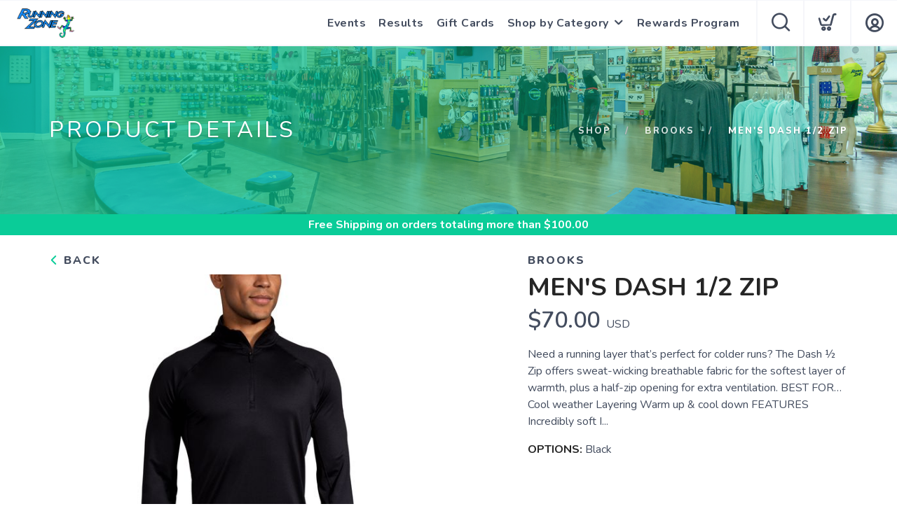

--- FILE ---
content_type: text/css; charset=UTF-8
request_url: https://shop.runningzone.com/assets/branding/shop.runningzone.com/branding.css?v=1.0.5
body_size: -14
content:
/** Custom Styles for Running Zone **/
.logo {
    max-height: 42px;
}

@media all and (max-width: 767px) {
   .logo {
       max-height: 32px;
   }
}